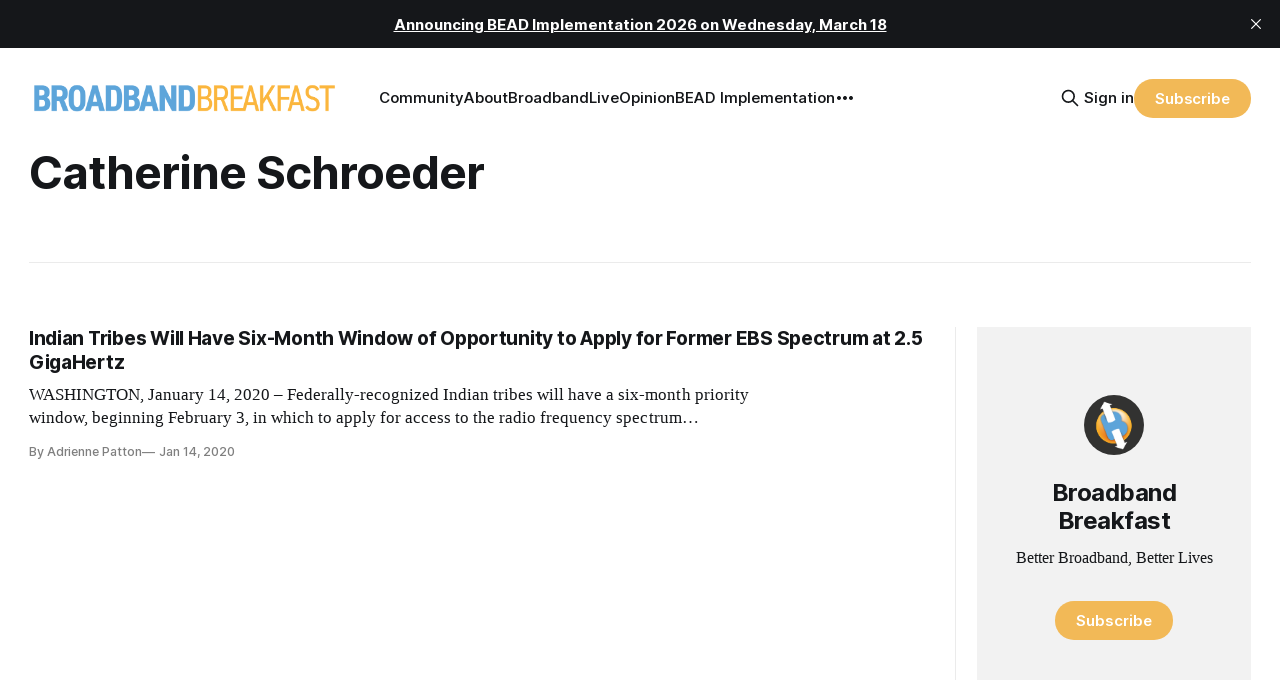

--- FILE ---
content_type: text/html; charset=utf-8
request_url: https://www.google.com/recaptcha/api2/aframe
body_size: 267
content:
<!DOCTYPE HTML><html><head><meta http-equiv="content-type" content="text/html; charset=UTF-8"></head><body><script nonce="GSxM7p3-iFU2Lb-H_0mGLw">/** Anti-fraud and anti-abuse applications only. See google.com/recaptcha */ try{var clients={'sodar':'https://pagead2.googlesyndication.com/pagead/sodar?'};window.addEventListener("message",function(a){try{if(a.source===window.parent){var b=JSON.parse(a.data);var c=clients[b['id']];if(c){var d=document.createElement('img');d.src=c+b['params']+'&rc='+(localStorage.getItem("rc::a")?sessionStorage.getItem("rc::b"):"");window.document.body.appendChild(d);sessionStorage.setItem("rc::e",parseInt(sessionStorage.getItem("rc::e")||0)+1);localStorage.setItem("rc::h",'1769220185799');}}}catch(b){}});window.parent.postMessage("_grecaptcha_ready", "*");}catch(b){}</script></body></html>